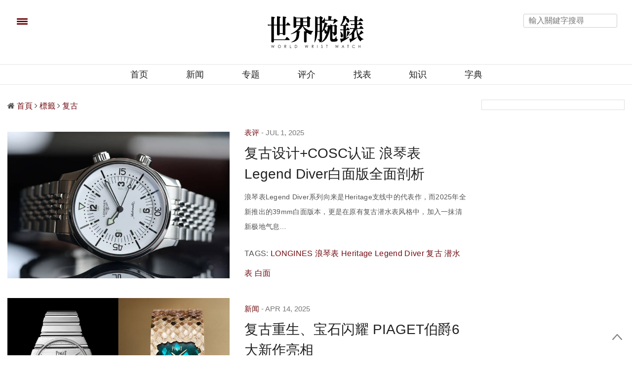

--- FILE ---
content_type: text/html; charset=UTF-8
request_url: https://www.world-wrist-watch.com/zh-Hans/Search/tag/10/1/?s=%E5%A4%8D%E5%8F%A4
body_size: 25128
content:
<!doctype html>
<html lang="zh-CN">
<head>
	<meta charset="UTF-8"/>
<meta name="viewport" content="width=device-width, initial-scale=1, maximum-scale=5, user-scalable=1"/>
<!--DNS預設解析-->
<meta http-equiv="x-dns-prefetch-control" content="on">

<title>复古  Tag 查询 - 世界腕表 World Wrist Watch - Page 1</title>
<meta name="author" content="世界腕表 World Wrist Watch" />
<meta name="copyright" content="世界腕表 World Wrist Watch" />
<meta name="url" content="https://www.world-wrist-watch.com/zh-Hans/Search/tag/10/1/?s=复古" />
<link rel="shortcut icon" type="image/x-icon" href="/uploads/favicon.ico" />
<meta itemprop="description" name="description" content="复古  Tag 查询 - 世界腕表 World Wrist Watch" />
<meta property="og:title" content="复古  Tag 查询 - 世界腕表 World Wrist Watch - Page 1" />
<meta property="og:description" content="复古  Tag 查询 - 世界腕表 World Wrist Watch" />
<meta property="og:image" content="" />
<meta property="og:image:alt" content="" />
<meta property="og:image:type" content="" />
<meta property="og:url" content="https://www.world-wrist-watch.com/zh-Hans/Search/tag/10/1/?s=复古" />
<meta property="og:site_name" content="世界腕表 World Wrist Watch" />
<meta property="og:locale" content="zh_cn" />
<meta itemprop="inLanguage" content="zh-CN" />
<meta itemprop="headline" content="复古  Tag 查询 - 世界腕表 World Wrist Watch - Page 1" />
<meta itemprop="name" content="" />
<meta itemprop="image" content="" />

<!-- Twitter Card data -->
<meta name="twitter:card" content="summary">
<meta name="twitter:title" content="复古  Tag 查询 - 世界腕表 World Wrist Watch - Page 1">
<meta name="twitter:description" content="复古  Tag 查询 - 世界腕表 World Wrist Watch">

    <meta name="robots" content="index, follow" />
    <meta name="googlebot" content="index, follow" />



<link rel="next" href="/zh-Hans/Search/tag/10/2/?s=复古">
<link rel="alternate" hreflang="zh-Hant" href="https://www.world-wrist-watch.com/zh-Hant/Search/tag/10/1/?s=复古" />
<link rel="alternate" hreflang="zh-Hans" href="https://www.world-wrist-watch.com/zh-Hans/Search/tag/10/1/?s=复古" />

  <link rel="canonical" href="https://www.world-wrist-watch.com/zh-Hans/Search/tag/?s=复古" />


<meta name="msvalidate.01" content="FEF0600C714ACD60D618645511351D44" />

<link rel="stylesheet" href="https://www.world-wrist-watch.com/web_template/watch/css/article_recommend.css?1.0.44.61" type="text/css">


<!-- Google Tag Manager -->
<script>(function(w,d,s,l,i){w[l]=w[l]||[];w[l].push({'gtm.start':
            new Date().getTime(),event:'gtm.js'});var f=d.getElementsByTagName(s)[0],
        j=d.createElement(s),dl=l!='dataLayer'?'&l='+l:'';j.async=true;j.src=
        'https://www.googletagmanager.com/gtm.js?id='+i+dl;f.parentNode.insertBefore(j,f);
    })(window,document,'script','dataLayer','GTM-K79MVR6');</script>
<!-- End Google Tag Manager -->

<script>
// 複製URL ，必須在Head ，使用 onclick CopyTextToClipboard() 來執行
function CopyTextToClipboard(){window.Clipboard.copy(location.href),alert("複製網址成功")}window.Clipboard=function(e,n,o){var t;function a(){var a,i;o.userAgent.match(/ipad|iphone/i)?((a=n.createRange()).selectNodeContents(t),(i=e.getSelection()).removeAllRanges(),i.addRange(a),t.setSelectionRange(0,999999)):t.select()}return{copy:function(e){!function(e){(t=n.createElement("textArea")).value=e,n.body.appendChild(t)}(e),a(),n.execCommand("Copy"),n.body.removeChild(t)}}}(window,document,navigator);
</script>
<link rel="preload" href="/web_template/watch/assets/font-awesome-4.7.0/fonts/fontawesome-webfont.woff2?v=4.7.0">
<style>
    /*分享按鈕圖切換*/
    .share-icon{ position:relative; }
    .share-icon img{
    position:absolute;
    -webkit-transition: opacity .3s ease-in-out;
    -moz-transition: opacity .3s ease-in-out;
    -o-transition: opacity .3s ease-in-out;
    transition: opacity .3s ease-in-out;
    }
    .share-icon img:last-child:hover{opacity:0;}
</style>
<script src="https://d.line-scdn.net/r/web/social-plugin/js/thirdparty/loader.min.js" async="async" defer="defer"></script>
<style>
    #breadcrumb ul{margin: 0rem;}
    #breadcrumb li{display:inline;}
</style>
<!--
<script async src="https://pagead2.googlesyndication.com/pagead/js/adsbygoogle.js?client=ca-pub-1973355654928767"
        crossorigin="anonymous"></script>
-->
    <meta name="Googlebot-News" content="noindex">

	
	<link rel="stylesheet" id="thb-fa-css"  href="https://www.world-wrist-watch.com/web_template/watch/assets/font-awesome-4.7.0/css/font-awesome.min.css" type="text/css" media="all" />
	<link rel="stylesheet" id="thb-app-css"  href="https://www.world-wrist-watch.com/web_template/watch/assets/css/app.min.css" type="text/css" media="all" />

	<link rel="stylesheet" id="js_composer_front-css"  href="https://www.world-wrist-watch.com/web_template/watch/assets/js_composer/css/js_composer.min.css" type="text/css" media="all" />
	<script type="text/javascript" src="https://www.world-wrist-watch.com/web_template/watch/js/jquery/jquery.js"></script>
	<script type="text/javascript" src="https://www.world-wrist-watch.com/web_template/watch/js/jquery/jquery-migrate.min.js"></script>

	<script type="text/javascript" src="https://www.world-wrist-watch.com/web_template/watch/assets/woocommerce/js/frontend/add-to-cart.min.js"></script>
	<script type="text/javascript" src="https://www.world-wrist-watch.com/web_template/watch/assets/js_composer/js/vendors/woocommerce-add-to-cart.js"></script>
	<noscript><style type="text/css">.woocommerce-product-gallery{ opacity: 1 !important; }</style></noscript>
	<noscript><style type="text/css">.wpb_animate_when_almost_visible { opacity: 1; }</style></noscript>
	<style type="text/css" data-type="vc_shortcodes-custom-css">.vc_custom_1493832594482{border-top-width: 3px !important;border-right-width: 0px !important;border-bottom-width: 3px !important;border-left-width: 0px !important;padding-top: 37px !important;padding-right: 0px !important;padding-bottom: 37px !important;padding-left: 0px !important;border-left-color: #ee0065 !important;border-left-style: solid !important;border-right-color: #ee0065 !important;border-right-style: solid !important;border-top-color: #ee0065 !important;border-top-style: solid !important;border-bottom-color: #ee0065 !important;border-bottom-style: solid !important;}</style>
	<link rel="stylesheet" href="https://www.world-wrist-watch.com/web_template/watch/css/watch-web-template.css" type="text/css"/>

	<style>
	.listbox5-horizontal-rotation-imgbox{max-height: 155.89px;overflow: hidden;}
	.listbox6-B1xS4-B1{max-height: 486px;overflow: hidden;}
	.listbox6-B1xS4-S4{max-height: 170px;overflow: hidden;}
	.community_icon img{padding-left: 24px;max-width: 54px;min-width: 64px;}
	@media only screen and (max-width: 641px) {.community_icon{display:none;}}
	</style>

</head>
<body class="page-template-default page page-id-54 social_black-off wpb-js-composer js-comp-ver-5.2.1 vc_responsive">
<!-- Google Tag Manager (noscript) -->
<noscript><iframe src="https://www.googletagmanager.com/ns.html?id=GTM-K79MVR6"
                  height="0" width="0" style="display:none;visibility:hidden"></iframe></noscript>
<!-- End Google Tag Manager (noscript) -->
<!-- views/watch/banner-top.php -->

<style>
	.AdBanner{text-align: center;}
	.topbannerbox_pc{display:block;min-height:250px;}.topbannerbox_phome{display:none;}
	@media only screen and (max-width: 480px) {.topbannerbox_pc{display:none;}.topbannerbox_phome{display:block;margin-left: calc(50% - 420px /2);overflow: hidden;}}
</style>





<div id="wrapper" class="thb-page-transition-on">
	<!-- Start Mobile Menu -->
	<nav id="mobile-menu">
	<div class="custom_scroll" id="menu-scroll">
		<div style="transform: translate(0px, 0px) translateZ(0px);">
			<a href="#" class="close">×</a>
		    			<img src="https://www.world-wrist-watch.com/img/www_web_logo.svg" class="logoimg" alt="世界腕表 World Wrist Watch">
			<ul itemscope itemtype="https://www.schema.org/SiteNavigationElement" id="menu-mobile-menu" class="thb-mobile-menu">
								<li itemprop="name" class="menu-item menu-item-type-custom menu-item-object-custom current-menu-ancestor current-menu-parent menu-item-has-children">
					<a itemprop="url"  target="_blank" href="/index.php">首页</a>
									</li>				<li itemprop="name" class="menu-item menu-item-type-custom menu-item-object-custom current-menu-ancestor current-menu-parent menu-item-has-children">
					<a itemprop="url"   href="https://www.world-wrist-watch.com/zh-Hans/Catalog/News">新闻</a>
									</li>				<li itemprop="name" class="menu-item menu-item-type-custom menu-item-object-custom current-menu-ancestor current-menu-parent menu-item-has-children">
					<a itemprop="url"   href="https://www.world-wrist-watch.com/zh-Hans/Catalog/Topic">专题</a>
									</li>				<li itemprop="name" class="menu-item menu-item-type-custom menu-item-object-custom current-menu-ancestor current-menu-parent menu-item-has-children">
					<a itemprop="url"   href="https://www.world-wrist-watch.com/zh-Hans/Catalog/Review">评介</a>
									</li>				<li itemprop="name" class="menu-item menu-item-type-custom menu-item-object-custom current-menu-ancestor current-menu-parent menu-item-has-children">
					<a itemprop="url"   href="https://www.world-wrist-watch.com/zh-Hans/Product">找表</a>
									</li>				<li itemprop="name" class="menu-item menu-item-type-custom menu-item-object-custom current-menu-ancestor current-menu-parent menu-item-has-children">
					<a itemprop="url"   href="https://www.world-wrist-watch.com/zh-Hans/Catalog/Knowledge">知识</a>
									</li>				<li itemprop="name" class="menu-item menu-item-type-custom menu-item-object-custom current-menu-ancestor current-menu-parent menu-item-has-children">
					<a itemprop="url"   href="https://www.world-wrist-watch.com/zh-Hans/Catalog/Dictionary">字典</a>
									</li>			</ul>		
			<div class="menu-footer">
				<p>Copyright ©2026 世界腕表 World Wrist Watch, All rights Reserved. <a href="/zh-Hans/">世界腕表 World Wrist Watch </a></p>
			</div>
			
		</div>

	</div>
</nav>	<!-- End Mobile Menu -->	
	<!-- Start Content Container -->
	<section id="content-container">
		<!-- Start Content Click Capture -->
		<div class="click-capture"></div>
		<!-- End Content Click Capture -->
		<!-- Start Header -->
		<style>
	.header.fixed.header--slide .header_top a img.logoimg {
		max-width:120px;
		height:auto;
		vertical-align: middle;
		margin-left: 20px;
	}
</style>

<header class="header fixed">
	<div class="header_top cf seec">
		<div class="row full-width-row" style="height:40px">
			<div class="small-3 medium-3 columns toggle-holder">
				<a href="#" class="mobile-toggle " style="padding-right: 30px;vertical-align: middle;">
					<span></span><span></span><span></span>
				</a>

				<a href="/zh-Hans/" class="logolink social-holder-pc" title="世界腕表 World Wrist Watch">
					<img src="https://www.world-wrist-watch.com/img/www_web_logo.svg" class="logoimg" alt="世界腕表 World Wrist Watch" style="max-width:120px;height:auto;vertical-align: middle;margin-left: 20px;margin-top: -40px;">
				</a>
				<a href="/zh-Hans/" class="logolink social-holder-mb" title="世界腕表 World Wrist Watch">
					<img src="https://www.world-wrist-watch.com/img/www_web_logo.svg" class="logoimg" alt="世界腕表 World Wrist Watch" style="max-width:120px;height:auto;vertical-align: middle;margin-left: 20px;">
				</a>
			</div>
			<div class="small-6 medium-9 columns text-right">
				<div class="social-holder-pc">
					<input type="text" placeholder="輸入關鍵字搜尋" class="KeywordSearch search-input">
														</div>
			</div>
			<div class="small-3 medium-0 columns logo text-center active">
				<div class="social-holder-mb">
					<aside class="quick_search">
							<i class="fa fa-search search_icon" aria-hidden="true"></i>
														<div class="searchform" >
							<fieldset>
								<input type="text" placeholder="輸入關鍵字搜尋" class="small-12 KeywordSearch">
							</fieldset>
						</div>
					</aside>
				</div>
			</div>
		</div>
	</div>
	<div class="nav_holder show-for-large">
		<div class="row full-width-row no-padding">
			<div class="small-12 columns">
				<nav role="navigation" class="full-menu-container text-center " >
					<ul id="menu-top-menu"  itemscope itemtype="https://www.schema.org/SiteNavigationElement" class="full-menu nav" >
												<li itemprop="name" class="menu-item menu-item-type-taxonomy menu-item-object-category">
						<a itemprop="url" href="/index.php">首页</a>
												<li itemprop="name" class="menu-item menu-item-type-taxonomy menu-item-object-category">
						<a itemprop="url" href="https://www.world-wrist-watch.com/zh-Hans/Catalog/News">新闻</a>
												<li itemprop="name" class="menu-item menu-item-type-taxonomy menu-item-object-category">
						<a itemprop="url" href="https://www.world-wrist-watch.com/zh-Hans/Catalog/Topic">专题</a>
												<li itemprop="name" class="menu-item menu-item-type-taxonomy menu-item-object-category">
						<a itemprop="url" href="https://www.world-wrist-watch.com/zh-Hans/Catalog/Review">评介</a>
												<li itemprop="name" class="menu-item menu-item-type-taxonomy menu-item-object-category">
						<a itemprop="url" href="https://www.world-wrist-watch.com/zh-Hans/Product">找表</a>
												<li itemprop="name" class="menu-item menu-item-type-taxonomy menu-item-object-category">
						<a itemprop="url" href="https://www.world-wrist-watch.com/zh-Hans/Catalog/Knowledge">知识</a>
												<li itemprop="name" class="menu-item menu-item-type-taxonomy menu-item-object-category">
						<a itemprop="url" href="https://www.world-wrist-watch.com/zh-Hans/Catalog/Dictionary">字典</a>
												</li>
					</ul>
				</nav>
			</div>
		</div>
	</div>
</header>		<!-- End Header -->		
		<!-- Start Header -->
		<div class="header_holder off light-transparent-header">
	<header class="header style1 ">
		<div class="header_top cf">
			<div class="row full-width-row align-middle">
				<div class="small-3 large-4 columns toggle-holder">
					<a href="#" class="mobile-toggle " style="padding-right: 30px;" aria-label="menu"><div><span></span><span></span><span></span></div></a>
																																			</div>
				<div class="small-6 large-4 columns logo text-center">
					<a href="/index.php" class="logolink" title="世界腕表 World Wrist Watch">
                        				         <img alt="" style="min-height:50px" class="logoimg" src='[data-uri]'/>
				        
				        					</a>
				</div>
				<div class="small-3 large-4 columns text-right">
					<div class="social-holder-pc tp">
						<input type="text" placeholder="輸入關鍵字搜尋" class="KeywordSearch search-input">	
					</div>
					<div class="social-holder-mb">
						<aside class="quick_search">
														<i class="fa fa-search search_icon" aria-hidden="true"></i>
								<div class="searchform" >
									<fieldset>
										<input type="text" placeholder="輸入關鍵字搜尋" class="small-12 KeywordSearch">
									</fieldset>
								</div>
													</aside>
					</div>
				</div>
			</div>
		</div>

		<nav role="navigation" class="full-menu-container">
			  <ul id="menu-top-menu-1" class="full-menu nav" itemscope itemtype="https://www.schema.org/SiteNavigationElement">
									<li itemprop="name" class="menu-item menu-item-type-taxonomy menu-item-object-category">
										<a itemprop="url" href="/index.php">首页</a>
															<li itemprop="name" class="menu-item menu-item-type-taxonomy menu-item-object-category">
										<a itemprop="url" href="https://www.world-wrist-watch.com/zh-Hans/Catalog/News">新闻</a>
															<li itemprop="name" class="menu-item menu-item-type-taxonomy menu-item-object-category">
										<a itemprop="url" href="https://www.world-wrist-watch.com/zh-Hans/Catalog/Topic">专题</a>
															<li itemprop="name" class="menu-item menu-item-type-taxonomy menu-item-object-category">
										<a itemprop="url" href="https://www.world-wrist-watch.com/zh-Hans/Catalog/Review">评介</a>
															<li itemprop="name" class="menu-item menu-item-type-taxonomy menu-item-object-category">
										<a itemprop="url" href="https://www.world-wrist-watch.com/zh-Hans/Product">找表</a>
															<li itemprop="name" class="menu-item menu-item-type-taxonomy menu-item-object-category">
										<a itemprop="url" href="https://www.world-wrist-watch.com/zh-Hans/Catalog/Knowledge">知识</a>
															<li itemprop="name" class="menu-item menu-item-type-taxonomy menu-item-object-category">
										<a itemprop="url" href="https://www.world-wrist-watch.com/zh-Hans/Catalog/Dictionary">字典</a>
														</li>			
			</ul>			
		</nav>
	</header>
</div>	<!-- End Header -->		
	<div role="main" class="cf">
				<div class="row row-fluid">
			<div class="wpb_column columns small-12 medium-9">
				<div class="vc_column-inner  ">
					<div class="wpb_wrapper">
												<aside class="gap cf" style="height:30px;"></aside>
						<aside class="post-meta style1">
															<div id="breadcrumb">
    <ul itemscope itemtype="http://schema.org/BreadcrumbList">
                    <li class="fa fa fa-home" itemprop="itemListElement" itemscope itemtype="http://schema.org/ListItem">
                <a class="tag-red" href="/zh-Hans/" title="首頁" itemprop="item">
                    <span itemprop="name" class="fw-900">首頁</span>
                </a>
                <meta itemprop="position" content="1" />
            </li>
                    <li class="fa fa-angle-right" itemprop="itemListElement" itemscope itemtype="http://schema.org/ListItem">
                <a class="tag-red" href="/zh-Hans/Search/Tag/" title="標籤" itemprop="item">
                    <span itemprop="name" class="fw-900">標籤</span>
                </a>
                <meta itemprop="position" content="2" />
            </li>
                    <li class="fa fa-angle-right" itemprop="itemListElement" itemscope itemtype="http://schema.org/ListItem">
                <a class="tag-red" href="/zh-Hans/Search/Tag/?s=复古" title="复古" itemprop="item">
                    <span itemprop="name" class="fw-900">复古</span>
                </a>
                <meta itemprop="position" content="3" />
            </li>
            </ul>
</div>													</aside>
												<aside class="gap cf" style="height:30px;"></aside>
							<div class="posts border ajaxify-pagination">
<article itemscope itemtype="https://schema.org/Article" class="post style1 type-post status-publish format-standard has-post-thumbnail hentry category-home-decor tag-decor tag-home">		
	<div class="row align-middle">
		<div class="small-12 medium-5 large-6 columns">
			<div class="post-gallery">
								<a target="_blank" href="/zh-Hans/Article/15505" aria-label="复古设计+COSC认证 浪琴表Legend Diver白面版全面剖析">
					<img width="740" height="560" src="/uploads/loading.gif" data-src="https://world-wrist-watch.com/uploads/article/1/5/15505/catalogImg15505_20250701145041_.jpg" alt="复古设计+COSC认证 浪琴表Legend Diver白面版全面剖析" class="attachment-thevoux-style1 size-thevoux-style1 wp-post-image lazyload"/>
				</a>
			</div>
		</div>
		<div class="small-12 medium-7 large-6 columns">
			<aside class="post-meta style1">
										<a class="article_type-red article_type-font-weight" target="_blank" href="https://www.world-wrist-watch.com/zh-Hans/Search/Category/Watch-Review">表评</a>
												</aside>
			<aside class="post-author cf">
				<time class="time" datetime="2025-07-01 14:50:41" itemprop="datePublished" content="2025-07-01 14:50:41"> Jul 1, 2025</time>
			</aside>
			<header class="post-title entry-header">
				<h3 itemprop="headline">
					<a target="_blank" href="/zh-Hans/Article/15505" aria-label="复古设计+COSC认证 浪琴表Legend Diver白面版全面剖析">复古设计+COSC认证 浪琴表Legend Diver白面版全面剖析					</a>
				</h3>
			</header>
			<div class="post-content small">
				<p>浪琴表Legend Diver系列向来是Heritage支线中的代表作，而2025年全新推出的39mm白面版本，更是在原有复古潜水表风格中，加入一抹清新极地气息&hellip;</p>
				<div class="tag">
					<!-- <strong><i class="fa fa-tags"></i></strong>  -->
					<span>TAGS:</span>
																		<a href="https://www.world-wrist-watch.com/zh-Hans/Search/tag/10/1/?s=LONGINES" class="tag">
								<span class="keyword" itemprop="keywords">LONGINES</span>
							</a>
													<a href="https://www.world-wrist-watch.com/zh-Hans/Search/tag/10/1/?s=浪琴表" class="tag">
								<span class="keyword" itemprop="keywords">浪琴表</span>
							</a>
													<a href="https://www.world-wrist-watch.com/zh-Hans/Search/tag/10/1/?s=Heritage" class="tag">
								<span class="keyword" itemprop="keywords">Heritage</span>
							</a>
													<a href="https://www.world-wrist-watch.com/zh-Hans/Search/tag/10/1/?s=Legend Diver" class="tag">
								<span class="keyword" itemprop="keywords">Legend Diver</span>
							</a>
													<a href="https://www.world-wrist-watch.com/zh-Hans/Search/tag/10/1/?s=复古" class="tag">
								<span class="keyword" itemprop="keywords">复古</span>
							</a>
													<a href="https://www.world-wrist-watch.com/zh-Hans/Search/tag/10/1/?s=潜水表" class="tag">
								<span class="keyword" itemprop="keywords">潜水表</span>
							</a>
													<a href="https://www.world-wrist-watch.com/zh-Hans/Search/tag/10/1/?s=白面" class="tag">
								<span class="keyword" itemprop="keywords">白面</span>
							</a>
															</div>
							</div>
			<aside class="post-bottom-meta hide">
				<meta itemprop="mainEntityOfPage" content="/zh-Hans/Article/15505">
				<meta itemprop="author" content="世界腕表 World Wrist Watch">
				<time class="time" datetime="2025-07-01T14:50:41+08:00" itemprop="datePublished" content="2025-07-01T14:50:41+08:00"> Jul 1, 2025</time>
				<meta itemprop="dateModified" content="2026-01-26T17:59:36+08:00">
				<span itemprop="publisher" itemscope itemtype="https://schema.org/Organization">
					<meta itemprop="name" content="复古设计+COSC认证 浪琴表Legend Diver白面版全面剖析">
					<span itemprop="logo" itemscope itemtype="https://schema.org/ImageObject">
						<meta itemprop="url" content="https://www.world-wrist-watch.com/uploads/logo.png">
					</span>
				</span>
				<span itemprop="image" itemscope itemtype="https://schema.org/ImageObject">
					<meta itemprop="url" content="https://world-wrist-watch.com/uploads/article/1/5/15505/catalogImg15505_20250701145041_.jpg">
					<meta itemprop="width" content="1260" />
					<meta itemprop="height" content="833"/>
				</span>
			</aside>
		</div>
	</div>
</article>
</div><div class="posts border ajaxify-pagination">
<article itemscope itemtype="https://schema.org/Article" class="post style1 type-post status-publish format-standard has-post-thumbnail hentry category-home-decor tag-decor tag-home">		
	<div class="row align-middle">
		<div class="small-12 medium-5 large-6 columns">
			<div class="post-gallery">
								<a target="_blank" href="/zh-Hans/Article/15306" aria-label="复古重生、宝石闪耀 PIAGET伯爵6大新作亮相">
					<img width="740" height="560" src="/uploads/loading.gif" data-src="https://world-wrist-watch.com/uploads/article/1/5/15306/catalogImg15306_20250414120531_.jpg" alt="复古重生、宝石闪耀 PIAGET伯爵6大新作亮相" class="attachment-thevoux-style1 size-thevoux-style1 wp-post-image lazyload"/>
				</a>
			</div>
		</div>
		<div class="small-12 medium-7 large-6 columns">
			<aside class="post-meta style1">
										<a class="article_type-red article_type-font-weight" target="_blank" href="https://www.world-wrist-watch.com/zh-Hans/Search/Category/News">新闻</a>
												</aside>
			<aside class="post-author cf">
				<time class="time" datetime="2025-04-14 12:05:31" itemprop="datePublished" content="2025-04-14 12:05:31"> Apr 14, 2025</time>
			</aside>
			<header class="post-title entry-header">
				<h3 itemprop="headline">
					<a target="_blank" href="/zh-Hans/Article/15306" aria-label="复古重生、宝石闪耀 PIAGET伯爵6大新作亮相">复古重生、宝石闪耀 PIAGET伯爵6大新作亮相					</a>
				</h3>
			</header>
			<div class="post-content small">
				<p>伯爵融合珠宝与制表工艺，又从经典系列汲取灵感，致敬他们于1969～1989年期间创作的几款代表作，展现独特风格与创新精神，当然工艺层面的精致细腻也是一大赏玩焦点&hellip;</p>
				<div class="tag">
					<!-- <strong><i class="fa fa-tags"></i></strong>  -->
					<span>TAGS:</span>
																		<a href="https://www.world-wrist-watch.com/zh-Hans/Search/tag/10/1/?s=PIAGET" class="tag">
								<span class="keyword" itemprop="keywords">PIAGET</span>
							</a>
													<a href="https://www.world-wrist-watch.com/zh-Hans/Search/tag/10/1/?s=伯爵" class="tag">
								<span class="keyword" itemprop="keywords">伯爵</span>
							</a>
													<a href="https://www.world-wrist-watch.com/zh-Hans/Search/tag/10/1/?s=珠宝" class="tag">
								<span class="keyword" itemprop="keywords">珠宝</span>
							</a>
													<a href="https://www.world-wrist-watch.com/zh-Hans/Search/tag/10/1/?s=复古" class="tag">
								<span class="keyword" itemprop="keywords">复古</span>
							</a>
													<a href="https://www.world-wrist-watch.com/zh-Hans/Search/tag/10/1/?s=超薄" class="tag">
								<span class="keyword" itemprop="keywords">超薄</span>
							</a>
													<a href="https://www.world-wrist-watch.com/zh-Hans/Search/tag/10/1/?s=宝石" class="tag">
								<span class="keyword" itemprop="keywords">宝石</span>
							</a>
													<a href="https://www.world-wrist-watch.com/zh-Hans/Search/tag/10/1/?s=Sixtie" class="tag">
								<span class="keyword" itemprop="keywords">Sixtie</span>
							</a>
													<a href="https://www.world-wrist-watch.com/zh-Hans/Search/tag/10/1/?s=Polo" class="tag">
								<span class="keyword" itemprop="keywords">Polo</span>
							</a>
													<a href="https://www.world-wrist-watch.com/zh-Hans/Search/tag/10/1/?s=Aura" class="tag">
								<span class="keyword" itemprop="keywords">Aura</span>
							</a>
															</div>
							</div>
			<aside class="post-bottom-meta hide">
				<meta itemprop="mainEntityOfPage" content="/zh-Hans/Article/15306">
				<meta itemprop="author" content="世界腕表 World Wrist Watch">
				<time class="time" datetime="2025-04-14T12:05:31+08:00" itemprop="datePublished" content="2025-04-14T12:05:31+08:00"> Apr 14, 2025</time>
				<meta itemprop="dateModified" content="2026-01-26T17:59:36+08:00">
				<span itemprop="publisher" itemscope itemtype="https://schema.org/Organization">
					<meta itemprop="name" content="复古重生、宝石闪耀 PIAGET伯爵6大新作亮相">
					<span itemprop="logo" itemscope itemtype="https://schema.org/ImageObject">
						<meta itemprop="url" content="https://www.world-wrist-watch.com/uploads/logo.png">
					</span>
				</span>
				<span itemprop="image" itemscope itemtype="https://schema.org/ImageObject">
					<meta itemprop="url" content="https://world-wrist-watch.com/uploads/article/1/5/15306/catalogImg15306_20250414120531_.jpg">
					<meta itemprop="width" content="1260" />
					<meta itemprop="height" content="832"/>
				</span>
			</aside>
		</div>
	</div>
</article>
</div><div class="posts border ajaxify-pagination">
<article itemscope itemtype="https://schema.org/Article" class="post style1 type-post status-publish format-standard has-post-thumbnail hentry category-home-decor tag-decor tag-home">		
	<div class="row align-middle">
		<div class="small-12 medium-5 large-6 columns">
			<div class="post-gallery">
								<a target="_blank" href="/zh-Hans/Article/15172" aria-label="沛纳海Luminor手上链新作走复古路线 面盘细节与机芯尤其讲究">
					<img width="740" height="560" src="/uploads/loading.gif" data-src="https://world-wrist-watch.com/uploads/article/1/5/15172/catalogImg15172_20250213172620_.jpg" alt="沛纳海Luminor手上链新作走复古路线 面盘细节与机芯尤其讲究" class="attachment-thevoux-style1 size-thevoux-style1 wp-post-image lazyload"/>
				</a>
			</div>
		</div>
		<div class="small-12 medium-7 large-6 columns">
			<aside class="post-meta style1">
										<a class="article_type-red article_type-font-weight" target="_blank" href="https://www.world-wrist-watch.com/zh-Hans/Search/Category/News">新闻</a>
												</aside>
			<aside class="post-author cf">
				<time class="time" datetime="2025-02-13 17:26:20" itemprop="datePublished" content="2025-02-13 17:26:20"> Feb 13, 2025</time>
			</aside>
			<header class="post-title entry-header">
				<h3 itemprop="headline">
					<a target="_blank" href="/zh-Hans/Article/15172" aria-label="沛纳海Luminor手上链新作走复古路线 面盘细节与机芯尤其讲究">沛纳海Luminor手上链新作走复古路线 面盘细节与机芯尤其讲究					</a>
				</h3>
			</header>
			<div class="post-content small">
				<p>PANERAI Luminor系列基本的手上链二针表追加PAM01628这款新作，手表的设计、尺寸，乃至古色古香的皮革表带等都让人想起沛纳海早期手表作品风采，吸&hellip;</p>
				<div class="tag">
					<!-- <strong><i class="fa fa-tags"></i></strong>  -->
					<span>TAGS:</span>
																		<a href="https://www.world-wrist-watch.com/zh-Hans/Search/tag/10/1/?s=PANERAI" class="tag">
								<span class="keyword" itemprop="keywords">PANERAI</span>
							</a>
													<a href="https://www.world-wrist-watch.com/zh-Hans/Search/tag/10/1/?s=沛纳海" class="tag">
								<span class="keyword" itemprop="keywords">沛纳海</span>
							</a>
													<a href="https://www.world-wrist-watch.com/zh-Hans/Search/tag/10/1/?s=Luminor" class="tag">
								<span class="keyword" itemprop="keywords">Luminor</span>
							</a>
													<a href="https://www.world-wrist-watch.com/zh-Hans/Search/tag/10/1/?s=PAM01628" class="tag">
								<span class="keyword" itemprop="keywords">PAM01628</span>
							</a>
													<a href="https://www.world-wrist-watch.com/zh-Hans/Search/tag/10/1/?s=手上链" class="tag">
								<span class="keyword" itemprop="keywords">手上链</span>
							</a>
													<a href="https://www.world-wrist-watch.com/zh-Hans/Search/tag/10/1/?s=复古" class="tag">
								<span class="keyword" itemprop="keywords">复古</span>
							</a>
															</div>
							</div>
			<aside class="post-bottom-meta hide">
				<meta itemprop="mainEntityOfPage" content="/zh-Hans/Article/15172">
				<meta itemprop="author" content="世界腕表 World Wrist Watch">
				<time class="time" datetime="2025-02-13T17:26:20+08:00" itemprop="datePublished" content="2025-02-13T17:26:20+08:00"> Feb 13, 2025</time>
				<meta itemprop="dateModified" content="2026-01-26T17:59:36+08:00">
				<span itemprop="publisher" itemscope itemtype="https://schema.org/Organization">
					<meta itemprop="name" content="沛纳海Luminor手上链新作走复古路线 面盘细节与机芯尤其讲究">
					<span itemprop="logo" itemscope itemtype="https://schema.org/ImageObject">
						<meta itemprop="url" content="https://www.world-wrist-watch.com/uploads/logo.png">
					</span>
				</span>
				<span itemprop="image" itemscope itemtype="https://schema.org/ImageObject">
					<meta itemprop="url" content="https://world-wrist-watch.com/uploads/article/1/5/15172/catalogImg15172_20250213172620_.jpg">
					<meta itemprop="width" content="1260" />
					<meta itemprop="height" content="833"/>
				</span>
			</aside>
		</div>
	</div>
</article>
</div><div class="posts border ajaxify-pagination">
<article itemscope itemtype="https://schema.org/Article" class="post style1 type-post status-publish format-standard has-post-thumbnail hentry category-home-decor tag-decor tag-home">		
	<div class="row align-middle">
		<div class="small-12 medium-5 large-6 columns">
			<div class="post-gallery">
								<a target="_blank" href="/zh-Hans/Article/14593" aria-label="「黄金复刻」运动表  伯爵Polo和江诗丹顿222比较">
					<img width="740" height="560" src="/uploads/loading.gif" data-src="https://world-wrist-watch.com/uploads/article/1/4/14593/catalogImg14593.jpg" alt="「黄金复刻」运动表  伯爵Polo和江诗丹顿222比较" class="attachment-thevoux-style1 size-thevoux-style1 wp-post-image lazyload"/>
				</a>
			</div>
		</div>
		<div class="small-12 medium-7 large-6 columns">
			<aside class="post-meta style1">
										<a class="article_type-red article_type-font-weight" target="_blank" href="https://www.world-wrist-watch.com/zh-Hans/Search/Category/Masterpiece-Guide">杰作指南</a>
												</aside>
			<aside class="post-author cf">
				<time class="time" datetime="2024-08-16 15:05:00" itemprop="datePublished" content="2024-08-16 15:05:00"> Aug 16, 2024</time>
			</aside>
			<header class="post-title entry-header">
				<h3 itemprop="headline">
					<a target="_blank" href="/zh-Hans/Article/14593" aria-label="「黄金复刻」运动表  伯爵Polo和江诗丹顿222比较">「黄金复刻」运动表  伯爵Polo和江诗丹顿222比较					</a>
				</h3>
			</header>
			<div class="post-content small">
				<p>2024年伯爵为了庆祝创立150年，特地复刻了1970年代最原始的Polo手表，手表以黄金制成，考量到品牌定位、系列历史等层面，江诗丹顿的Historiques&hellip;</p>
				<div class="tag">
					<!-- <strong><i class="fa fa-tags"></i></strong>  -->
					<span>TAGS:</span>
																		<a href="https://www.world-wrist-watch.com/zh-Hans/Search/tag/10/1/?s=黄金" class="tag">
								<span class="keyword" itemprop="keywords">黄金</span>
							</a>
													<a href="https://www.world-wrist-watch.com/zh-Hans/Search/tag/10/1/?s=复刻" class="tag">
								<span class="keyword" itemprop="keywords">复刻</span>
							</a>
													<a href="https://www.world-wrist-watch.com/zh-Hans/Search/tag/10/1/?s=复古" class="tag">
								<span class="keyword" itemprop="keywords">复古</span>
							</a>
													<a href="https://www.world-wrist-watch.com/zh-Hans/Search/tag/10/1/?s=PIAGET" class="tag">
								<span class="keyword" itemprop="keywords">PIAGET</span>
							</a>
													<a href="https://www.world-wrist-watch.com/zh-Hans/Search/tag/10/1/?s=伯爵" class="tag">
								<span class="keyword" itemprop="keywords">伯爵</span>
							</a>
													<a href="https://www.world-wrist-watch.com/zh-Hans/Search/tag/10/1/?s=Polo" class="tag">
								<span class="keyword" itemprop="keywords">Polo</span>
							</a>
													<a href="https://www.world-wrist-watch.com/zh-Hans/Search/tag/10/1/?s=VACHERON CONSTANTIN" class="tag">
								<span class="keyword" itemprop="keywords">VACHERON CONSTANTIN</span>
							</a>
													<a href="https://www.world-wrist-watch.com/zh-Hans/Search/tag/10/1/?s=江诗丹顿" class="tag">
								<span class="keyword" itemprop="keywords">江诗丹顿</span>
							</a>
													<a href="https://www.world-wrist-watch.com/zh-Hans/Search/tag/10/1/?s=222" class="tag">
								<span class="keyword" itemprop="keywords">222</span>
							</a>
													<a href="https://www.world-wrist-watch.com/zh-Hans/Search/tag/10/1/?s=Historiques" class="tag">
								<span class="keyword" itemprop="keywords">Historiques</span>
							</a>
															</div>
							</div>
			<aside class="post-bottom-meta hide">
				<meta itemprop="mainEntityOfPage" content="/zh-Hans/Article/14593">
				<meta itemprop="author" content="世界腕表 World Wrist Watch">
				<time class="time" datetime="2024-08-16T15:05:00+08:00" itemprop="datePublished" content="2024-08-16T15:05:00+08:00"> Aug 16, 2024</time>
				<meta itemprop="dateModified" content="2026-01-26T17:59:36+08:00">
				<span itemprop="publisher" itemscope itemtype="https://schema.org/Organization">
					<meta itemprop="name" content="「黄金复刻」运动表  伯爵Polo和江诗丹顿222比较">
					<span itemprop="logo" itemscope itemtype="https://schema.org/ImageObject">
						<meta itemprop="url" content="https://www.world-wrist-watch.com/uploads/logo.png">
					</span>
				</span>
				<span itemprop="image" itemscope itemtype="https://schema.org/ImageObject">
					<meta itemprop="url" content="https://world-wrist-watch.com/uploads/article/1/4/14593/catalogImg14593_465.jpg">
					<meta itemprop="width" content="1200" />
					<meta itemprop="height" content="794"/>
				</span>
			</aside>
		</div>
	</div>
</article>
</div><div class="posts border ajaxify-pagination">
<article itemscope itemtype="https://schema.org/Article" class="post style1 type-post status-publish format-standard has-post-thumbnail hentry category-home-decor tag-decor tag-home">		
	<div class="row align-middle">
		<div class="small-12 medium-5 large-6 columns">
			<div class="post-gallery">
								<a target="_blank" href="/zh-Hans/Article/14717" aria-label="SEIKO Prospex复古潜水表以「希腊海岛」为主题 限定区域限量推出">
					<img width="740" height="560" src="/uploads/loading.gif" data-src="https://world-wrist-watch.com/uploads/article/1/4/14717/catalogImg14717_20240801143243_.jpg" alt="SEIKO Prospex复古潜水表以「希腊海岛」为主题 限定区域限量推出" class="attachment-thevoux-style1 size-thevoux-style1 wp-post-image lazyload"/>
				</a>
			</div>
		</div>
		<div class="small-12 medium-7 large-6 columns">
			<aside class="post-meta style1">
										<a class="article_type-red article_type-font-weight" target="_blank" href="https://www.world-wrist-watch.com/zh-Hans/Search/Category/News">新闻</a>
											<a class="article_type-red article_type-font-weight" target="_blank" href="https://www.world-wrist-watch.com/zh-Hans/Search/Category/Topic">话题</a>
												</aside>
			<aside class="post-author cf">
				<time class="time" datetime="2024-08-01 14:32:43" itemprop="datePublished" content="2024-08-01 14:32:43"> Aug 1, 2024</time>
			</aside>
			<header class="post-title entry-header">
				<h3 itemprop="headline">
					<a target="_blank" href="/zh-Hans/Article/14717" aria-label="SEIKO Prospex复古潜水表以「希腊海岛」为主题 限定区域限量推出">SEIKO Prospex复古潜水表以「希腊海岛」为主题 限定区域限量推出					</a>
				</h3>
			</header>
			<div class="post-content small">
				<p>SEIKO的Prospex 1965复古潜水表SPB473以希腊扎金索斯岛（Zakynthos）的蔚蓝海岸风光为灵感，在面盘设计上展现品牌创意，白蓝渐层色彩让人&hellip;</p>
				<div class="tag">
					<!-- <strong><i class="fa fa-tags"></i></strong>  -->
					<span>TAGS:</span>
																		<a href="https://www.world-wrist-watch.com/zh-Hans/Search/tag/10/1/?s=SEIKO" class="tag">
								<span class="keyword" itemprop="keywords">SEIKO</span>
							</a>
													<a href="https://www.world-wrist-watch.com/zh-Hans/Search/tag/10/1/?s=Prospex" class="tag">
								<span class="keyword" itemprop="keywords">Prospex</span>
							</a>
													<a href="https://www.world-wrist-watch.com/zh-Hans/Search/tag/10/1/?s=复古" class="tag">
								<span class="keyword" itemprop="keywords">复古</span>
							</a>
													<a href="https://www.world-wrist-watch.com/zh-Hans/Search/tag/10/1/?s=潜水表" class="tag">
								<span class="keyword" itemprop="keywords">潜水表</span>
							</a>
													<a href="https://www.world-wrist-watch.com/zh-Hans/Search/tag/10/1/?s=SPB473" class="tag">
								<span class="keyword" itemprop="keywords">SPB473</span>
							</a>
													<a href="https://www.world-wrist-watch.com/zh-Hans/Search/tag/10/1/?s=区域限定" class="tag">
								<span class="keyword" itemprop="keywords">区域限定</span>
							</a>
													<a href="https://www.world-wrist-watch.com/zh-Hans/Search/tag/10/1/?s=限量" class="tag">
								<span class="keyword" itemprop="keywords">限量</span>
							</a>
															</div>
							</div>
			<aside class="post-bottom-meta hide">
				<meta itemprop="mainEntityOfPage" content="/zh-Hans/Article/14717">
				<meta itemprop="author" content="世界腕表 World Wrist Watch">
				<time class="time" datetime="2024-08-01T14:32:43+08:00" itemprop="datePublished" content="2024-08-01T14:32:43+08:00"> Aug 1, 2024</time>
				<meta itemprop="dateModified" content="2026-01-26T17:59:36+08:00">
				<span itemprop="publisher" itemscope itemtype="https://schema.org/Organization">
					<meta itemprop="name" content="SEIKO Prospex复古潜水表以「希腊海岛」为主题 限定区域限量推出">
					<span itemprop="logo" itemscope itemtype="https://schema.org/ImageObject">
						<meta itemprop="url" content="https://www.world-wrist-watch.com/uploads/logo.png">
					</span>
				</span>
				<span itemprop="image" itemscope itemtype="https://schema.org/ImageObject">
					<meta itemprop="url" content="https://world-wrist-watch.com/uploads/article/1/4/14717/catalogImg14717_20240801143243_.jpg">
					<meta itemprop="width" content="730" />
					<meta itemprop="height" content="482"/>
				</span>
			</aside>
		</div>
	</div>
</article>
</div><div class="posts border ajaxify-pagination">
<article itemscope itemtype="https://schema.org/Article" class="post style1 type-post status-publish format-standard has-post-thumbnail hentry category-home-decor tag-decor tag-home">		
	<div class="row align-middle">
		<div class="small-12 medium-5 large-6 columns">
			<div class="post-gallery">
								<a target="_blank" href="/zh-Hans/Article/13563" aria-label="沛纳海首款45毫米加州面盘Radiomir现身 表壳散发强烈复古感">
					<img width="740" height="560" src="/uploads/loading.gif" data-src="https://world-wrist-watch.com/uploads/article/1/3/13563/catalogImg13563.jpg" alt="沛纳海首款45毫米加州面盘Radiomir现身 表壳散发强烈复古感" class="attachment-thevoux-style1 size-thevoux-style1 wp-post-image lazyload"/>
				</a>
			</div>
		</div>
		<div class="small-12 medium-7 large-6 columns">
			<aside class="post-meta style1">
										<a class="article_type-red article_type-font-weight" target="_blank" href="https://www.world-wrist-watch.com/zh-Hans/Search/Category/News">新闻</a>
												</aside>
			<aside class="post-author cf">
				<time class="time" datetime="2023-05-02 15:19:50" itemprop="datePublished" content="2023-05-02 15:19:50"> May 2, 2023</time>
			</aside>
			<header class="post-title entry-header">
				<h3 itemprop="headline">
					<a target="_blank" href="/zh-Hans/Article/13563" aria-label="沛纳海首款45毫米加州面盘Radiomir现身 表壳散发强烈复古感">沛纳海首款45毫米加州面盘Radiomir现身 表壳散发强烈复古感					</a>
				</h3>
			</header>
			<div class="post-content small">
				<p>沛纳海新作PAM01349为品牌首款45mm搭配加州面盘的Radiomir系列成员，其Brunito eSteel™表壳经过特殊装饰工艺处理，散发逼真的岁月历练&hellip;</p>
				<div class="tag">
					<!-- <strong><i class="fa fa-tags"></i></strong>  -->
					<span>TAGS:</span>
																		<a href="https://www.world-wrist-watch.com/zh-Hans/Search/tag/10/1/?s=PANERAI" class="tag">
								<span class="keyword" itemprop="keywords">PANERAI</span>
							</a>
													<a href="https://www.world-wrist-watch.com/zh-Hans/Search/tag/10/1/?s=沛纳海" class="tag">
								<span class="keyword" itemprop="keywords">沛纳海</span>
							</a>
													<a href="https://www.world-wrist-watch.com/zh-Hans/Search/tag/10/1/?s=Radiomir" class="tag">
								<span class="keyword" itemprop="keywords">Radiomir</span>
							</a>
													<a href="https://www.world-wrist-watch.com/zh-Hans/Search/tag/10/1/?s=PAM01349" class="tag">
								<span class="keyword" itemprop="keywords">PAM01349</span>
							</a>
													<a href="https://www.world-wrist-watch.com/zh-Hans/Search/tag/10/1/?s=加州面盘" class="tag">
								<span class="keyword" itemprop="keywords">加州面盘</span>
							</a>
													<a href="https://www.world-wrist-watch.com/zh-Hans/Search/tag/10/1/?s=复古" class="tag">
								<span class="keyword" itemprop="keywords">复古</span>
							</a>
													<a href="https://www.world-wrist-watch.com/zh-Hans/Search/tag/10/1/?s=eSteel" class="tag">
								<span class="keyword" itemprop="keywords">eSteel</span>
							</a>
															</div>
							</div>
			<aside class="post-bottom-meta hide">
				<meta itemprop="mainEntityOfPage" content="/zh-Hans/Article/13563">
				<meta itemprop="author" content="世界腕表 World Wrist Watch">
				<time class="time" datetime="2023-05-02T15:19:50+08:00" itemprop="datePublished" content="2023-05-02T15:19:50+08:00"> May 2, 2023</time>
				<meta itemprop="dateModified" content="2026-01-26T17:59:36+08:00">
				<span itemprop="publisher" itemscope itemtype="https://schema.org/Organization">
					<meta itemprop="name" content="沛纳海首款45毫米加州面盘Radiomir现身 表壳散发强烈复古感">
					<span itemprop="logo" itemscope itemtype="https://schema.org/ImageObject">
						<meta itemprop="url" content="https://www.world-wrist-watch.com/uploads/logo.png">
					</span>
				</span>
				<span itemprop="image" itemscope itemtype="https://schema.org/ImageObject">
					<meta itemprop="url" content="https://world-wrist-watch.com/uploads/article/1/3/13563/catalogImg13563_465.jpg">
					<meta itemprop="width" content="960" />
					<meta itemprop="height" content="635"/>
				</span>
			</aside>
		</div>
	</div>
</article>
</div><div class="posts border ajaxify-pagination">
<article itemscope itemtype="https://schema.org/Article" class="post style1 type-post status-publish format-standard has-post-thumbnail hentry category-home-decor tag-decor tag-home">		
	<div class="row align-middle">
		<div class="small-12 medium-5 large-6 columns">
			<div class="post-gallery">
								<a target="_blank" href="/zh-Hans/Article/13274" aria-label="10万级复古风格潜水表 浪琴表Ultra-Chron与帝舵Pelagos比较">
					<img width="740" height="560" src="/uploads/loading.gif" data-src="https://world-wrist-watch.com/uploads/article/1/3/13274/catalogImg13274.jpg" alt="10万级复古风格潜水表 浪琴表Ultra-Chron与帝舵Pelagos比较" class="attachment-thevoux-style1 size-thevoux-style1 wp-post-image lazyload"/>
				</a>
			</div>
		</div>
		<div class="small-12 medium-7 large-6 columns">
			<aside class="post-meta style1">
										<a class="article_type-red article_type-font-weight" target="_blank" href="https://www.world-wrist-watch.com/zh-Hans/Search/Category/Masterpiece-Guide">杰作指南</a>
												</aside>
			<aside class="post-author cf">
				<time class="time" datetime="2023-01-18 14:31:08" itemprop="datePublished" content="2023-01-18 14:31:08"> Jan 18, 2023</time>
			</aside>
			<header class="post-title entry-header">
				<h3 itemprop="headline">
					<a target="_blank" href="/zh-Hans/Article/13274" aria-label="10万级复古风格潜水表 浪琴表Ultra-Chron与帝舵Pelagos比较">10万级复古风格潜水表 浪琴表Ultra-Chron与帝舵Pelagos比较					</a>
				</h3>
			</header>
			<div class="post-content small">
				<p>当今复古风格潜水表愈出愈多，不过一味复古并不能长久吸引市场关注，追根究柢手表本身的规格与品质也都要够有料才能从激烈竞争中脱颖而出，本次介绍的两款复古风格潜水表便&hellip;</p>
				<div class="tag">
					<!-- <strong><i class="fa fa-tags"></i></strong>  -->
					<span>TAGS:</span>
																		<a href="https://www.world-wrist-watch.com/zh-Hans/Search/tag/10/1/?s=潜水表" class="tag">
								<span class="keyword" itemprop="keywords">潜水表</span>
							</a>
													<a href="https://www.world-wrist-watch.com/zh-Hans/Search/tag/10/1/?s=复古" class="tag">
								<span class="keyword" itemprop="keywords">复古</span>
							</a>
													<a href="https://www.world-wrist-watch.com/zh-Hans/Search/tag/10/1/?s=LONGINES" class="tag">
								<span class="keyword" itemprop="keywords">LONGINES</span>
							</a>
													<a href="https://www.world-wrist-watch.com/zh-Hans/Search/tag/10/1/?s=浪琴表" class="tag">
								<span class="keyword" itemprop="keywords">浪琴表</span>
							</a>
													<a href="https://www.world-wrist-watch.com/zh-Hans/Search/tag/10/1/?s=Ultra-Chron" class="tag">
								<span class="keyword" itemprop="keywords">Ultra-Chron</span>
							</a>
													<a href="https://www.world-wrist-watch.com/zh-Hans/Search/tag/10/1/?s=TUDOR" class="tag">
								<span class="keyword" itemprop="keywords">TUDOR</span>
							</a>
													<a href="https://www.world-wrist-watch.com/zh-Hans/Search/tag/10/1/?s=帝舵" class="tag">
								<span class="keyword" itemprop="keywords">帝舵</span>
							</a>
													<a href="https://www.world-wrist-watch.com/zh-Hans/Search/tag/10/1/?s=Pelagos" class="tag">
								<span class="keyword" itemprop="keywords">Pelagos</span>
							</a>
															</div>
							</div>
			<aside class="post-bottom-meta hide">
				<meta itemprop="mainEntityOfPage" content="/zh-Hans/Article/13274">
				<meta itemprop="author" content="世界腕表 World Wrist Watch">
				<time class="time" datetime="2023-01-18T14:31:08+08:00" itemprop="datePublished" content="2023-01-18T14:31:08+08:00"> Jan 18, 2023</time>
				<meta itemprop="dateModified" content="2026-01-26T17:59:36+08:00">
				<span itemprop="publisher" itemscope itemtype="https://schema.org/Organization">
					<meta itemprop="name" content="10万级复古风格潜水表 浪琴表Ultra-Chron与帝舵Pelagos比较">
					<span itemprop="logo" itemscope itemtype="https://schema.org/ImageObject">
						<meta itemprop="url" content="https://www.world-wrist-watch.com/uploads/logo.png">
					</span>
				</span>
				<span itemprop="image" itemscope itemtype="https://schema.org/ImageObject">
					<meta itemprop="url" content="https://world-wrist-watch.com/uploads/article/1/3/13274/catalogImg13274_465.jpg">
					<meta itemprop="width" content="921" />
					<meta itemprop="height" content="609"/>
				</span>
			</aside>
		</div>
	</div>
</article>
</div><div class="posts border ajaxify-pagination">
<article itemscope itemtype="https://schema.org/Article" class="post style1 type-post status-publish format-standard has-post-thumbnail hentry category-home-decor tag-decor tag-home">		
	<div class="row align-middle">
		<div class="small-12 medium-5 large-6 columns">
			<div class="post-gallery">
								<a target="_blank" href="/zh-Hans/Article/12887" aria-label="价格3万有找的入门潜水表 美度表海洋之星以渐层面盘重现1960年代风格">
					<img width="740" height="560" src="/uploads/loading.gif" data-src="https://world-wrist-watch.com/uploads/article/1/2/12887/catalogImg12887.jpg" alt="价格3万有找的入门潜水表 美度表海洋之星以渐层面盘重现1960年代风格" class="attachment-thevoux-style1 size-thevoux-style1 wp-post-image lazyload"/>
				</a>
			</div>
		</div>
		<div class="small-12 medium-7 large-6 columns">
			<aside class="post-meta style1">
										<a class="article_type-red article_type-font-weight" target="_blank" href="https://www.world-wrist-watch.com/zh-Hans/Search/Category/News">新闻</a>
												</aside>
			<aside class="post-author cf">
				<time class="time" datetime="2022-09-23 09:35:00" itemprop="datePublished" content="2022-09-23 09:35:00"> Sept 23, 2022</time>
			</aside>
			<header class="post-title entry-header">
				<h3 itemprop="headline">
					<a target="_blank" href="/zh-Hans/Article/12887" aria-label="价格3万有找的入门潜水表 美度表海洋之星以渐层面盘重现1960年代风格">价格3万有找的入门潜水表 美度表海洋之星以渐层面盘重现1960年代风格					</a>
				</h3>
			</header>
			<div class="post-content small">
				<p>MIDO美度表Ocean Star海洋之星系列新品复刻1960年代的潜水表，整体风格实用中带着浓浓的怀旧情怀，让人重温早期潜水表刚蓬勃发展年代的风采。&hellip;</p>
				<div class="tag">
					<!-- <strong><i class="fa fa-tags"></i></strong>  -->
					<span>TAGS:</span>
																		<a href="https://www.world-wrist-watch.com/zh-Hans/Search/tag/10/1/?s=MIDO" class="tag">
								<span class="keyword" itemprop="keywords">MIDO</span>
							</a>
													<a href="https://www.world-wrist-watch.com/zh-Hans/Search/tag/10/1/?s=美度表" class="tag">
								<span class="keyword" itemprop="keywords">美度表</span>
							</a>
													<a href="https://www.world-wrist-watch.com/zh-Hans/Search/tag/10/1/?s=Ocean Star" class="tag">
								<span class="keyword" itemprop="keywords">Ocean Star</span>
							</a>
													<a href="https://www.world-wrist-watch.com/zh-Hans/Search/tag/10/1/?s=海洋之星" class="tag">
								<span class="keyword" itemprop="keywords">海洋之星</span>
							</a>
													<a href="https://www.world-wrist-watch.com/zh-Hans/Search/tag/10/1/?s=复古" class="tag">
								<span class="keyword" itemprop="keywords">复古</span>
							</a>
													<a href="https://www.world-wrist-watch.com/zh-Hans/Search/tag/10/1/?s=渐层" class="tag">
								<span class="keyword" itemprop="keywords">渐层</span>
							</a>
													<a href="https://www.world-wrist-watch.com/zh-Hans/Search/tag/10/1/?s=潜水表" class="tag">
								<span class="keyword" itemprop="keywords">潜水表</span>
							</a>
															</div>
							</div>
			<aside class="post-bottom-meta hide">
				<meta itemprop="mainEntityOfPage" content="/zh-Hans/Article/12887">
				<meta itemprop="author" content="世界腕表 World Wrist Watch">
				<time class="time" datetime="2022-09-23T09:35:00+08:00" itemprop="datePublished" content="2022-09-23T09:35:00+08:00"> Sept 23, 2022</time>
				<meta itemprop="dateModified" content="2026-01-26T17:59:36+08:00">
				<span itemprop="publisher" itemscope itemtype="https://schema.org/Organization">
					<meta itemprop="name" content="价格3万有找的入门潜水表 美度表海洋之星以渐层面盘重现1960年代风格">
					<span itemprop="logo" itemscope itemtype="https://schema.org/ImageObject">
						<meta itemprop="url" content="https://www.world-wrist-watch.com/uploads/logo.png">
					</span>
				</span>
				<span itemprop="image" itemscope itemtype="https://schema.org/ImageObject">
					<meta itemprop="url" content="https://world-wrist-watch.com/uploads/article/1/2/12887/catalogImg12887_465.jpg">
					<meta itemprop="width" content="921" />
					<meta itemprop="height" content="599"/>
				</span>
			</aside>
		</div>
	</div>
</article>
</div><div class="posts border ajaxify-pagination">
<article itemscope itemtype="https://schema.org/Article" class="post style1 type-post status-publish format-standard has-post-thumbnail hentry category-home-decor tag-decor tag-home">		
	<div class="row align-middle">
		<div class="small-12 medium-5 large-6 columns">
			<div class="post-gallery">
								<a target="_blank" href="/zh-Hans/Article/12521" aria-label="浪琴表复刻高震频潜水表Ultra-Chron 强调超越一般天文台认证的性能水准">
					<img width="740" height="560" src="/uploads/loading.gif" data-src="https://world-wrist-watch.com/uploads/article/1/2/12521/catalogImg12521.jpg" alt="浪琴表复刻高震频潜水表Ultra-Chron 强调超越一般天文台认证的性能水准" class="attachment-thevoux-style1 size-thevoux-style1 wp-post-image lazyload"/>
				</a>
			</div>
		</div>
		<div class="small-12 medium-7 large-6 columns">
			<aside class="post-meta style1">
										<a class="article_type-red article_type-font-weight" target="_blank" href="https://www.world-wrist-watch.com/zh-Hans/Search/Category/News">新闻</a>
												</aside>
			<aside class="post-author cf">
				<time class="time" datetime="2022-06-06 19:06:34" itemprop="datePublished" content="2022-06-06 19:06:34"> Jun 6, 2022</time>
			</aside>
			<header class="post-title entry-header">
				<h3 itemprop="headline">
					<a target="_blank" href="/zh-Hans/Article/12521" aria-label="浪琴表复刻高震频潜水表Ultra-Chron 强调超越一般天文台认证的性能水准">浪琴表复刻高震频潜水表Ultra-Chron 强调超越一般天文台认证的性能水准					</a>
				</h3>
			</header>
			<div class="post-content small">
				<p>2022年浪琴表再度将Ultra-Chron带回现代市场，这次品牌是以1968年登场的Ultra-Chron潜水表为蓝本，当时这款表与1966年那款Ultra-&hellip;</p>
				<div class="tag">
					<!-- <strong><i class="fa fa-tags"></i></strong>  -->
					<span>TAGS:</span>
																		<a href="https://www.world-wrist-watch.com/zh-Hans/Search/tag/10/1/?s=LONGINES" class="tag">
								<span class="keyword" itemprop="keywords">LONGINES</span>
							</a>
													<a href="https://www.world-wrist-watch.com/zh-Hans/Search/tag/10/1/?s=浪琴表" class="tag">
								<span class="keyword" itemprop="keywords">浪琴表</span>
							</a>
													<a href="https://www.world-wrist-watch.com/zh-Hans/Search/tag/10/1/?s=Ultra-Chron" class="tag">
								<span class="keyword" itemprop="keywords">Ultra-Chron</span>
							</a>
													<a href="https://www.world-wrist-watch.com/zh-Hans/Search/tag/10/1/?s=高震频" class="tag">
								<span class="keyword" itemprop="keywords">高震频</span>
							</a>
													<a href="https://www.world-wrist-watch.com/zh-Hans/Search/tag/10/1/?s=潜水表" class="tag">
								<span class="keyword" itemprop="keywords">潜水表</span>
							</a>
													<a href="https://www.world-wrist-watch.com/zh-Hans/Search/tag/10/1/?s=复古" class="tag">
								<span class="keyword" itemprop="keywords">复古</span>
							</a>
													<a href="https://www.world-wrist-watch.com/zh-Hans/Search/tag/10/1/?s=复刻" class="tag">
								<span class="keyword" itemprop="keywords">复刻</span>
							</a>
															</div>
							</div>
			<aside class="post-bottom-meta hide">
				<meta itemprop="mainEntityOfPage" content="/zh-Hans/Article/12521">
				<meta itemprop="author" content="世界腕表 World Wrist Watch">
				<time class="time" datetime="2022-06-06T19:06:34+08:00" itemprop="datePublished" content="2022-06-06T19:06:34+08:00"> Jun 6, 2022</time>
				<meta itemprop="dateModified" content="2026-01-26T17:59:36+08:00">
				<span itemprop="publisher" itemscope itemtype="https://schema.org/Organization">
					<meta itemprop="name" content="浪琴表复刻高震频潜水表Ultra-Chron 强调超越一般天文台认证的性能水准">
					<span itemprop="logo" itemscope itemtype="https://schema.org/ImageObject">
						<meta itemprop="url" content="https://www.world-wrist-watch.com/uploads/logo.png">
					</span>
				</span>
				<span itemprop="image" itemscope itemtype="https://schema.org/ImageObject">
					<meta itemprop="url" content="https://world-wrist-watch.com/uploads/article/1/2/12521/catalogImg12521_465.jpg">
					<meta itemprop="width" content="921" />
					<meta itemprop="height" content="599"/>
				</span>
			</aside>
		</div>
	</div>
</article>
</div><div class="posts border ajaxify-pagination">
<article itemscope itemtype="https://schema.org/Article" class="post style1 type-post status-publish format-standard has-post-thumbnail hentry category-home-decor tag-decor tag-home">		
	<div class="row align-middle">
		<div class="small-12 medium-5 large-6 columns">
			<div class="post-gallery">
								<a target="_blank" href="/zh-Hans/Article/12233" aria-label="美度表Multifort复古计时码表搭配正装超合适">
					<img width="740" height="560" src="/uploads/loading.gif" data-src="https://world-wrist-watch.com/uploads/article/1/2/12233/catalogImg12233.jpg" alt="美度表Multifort复古计时码表搭配正装超合适" class="attachment-thevoux-style1 size-thevoux-style1 wp-post-image lazyload"/>
				</a>
			</div>
		</div>
		<div class="small-12 medium-7 large-6 columns">
			<aside class="post-meta style1">
										<a class="article_type-red article_type-font-weight" target="_blank" href="https://www.world-wrist-watch.com/zh-Hans/Search/Category/News">新闻</a>
												</aside>
			<aside class="post-author cf">
				<time class="time" datetime="2022-03-10 10:25:00" itemprop="datePublished" content="2022-03-10 10:25:00"> Mar 10, 2022</time>
			</aside>
			<header class="post-title entry-header">
				<h3 itemprop="headline">
					<a target="_blank" href="/zh-Hans/Article/12233" aria-label="美度表Multifort复古计时码表搭配正装超合适">美度表Multifort复古计时码表搭配正装超合适					</a>
				</h3>
			</header>
			<div class="post-content small">
				<p>MIDO美度表推出新作Multifort Patrimony Chronograph先锋系列传承者计时码表，表款复刻自1937年先锋系列计时码表，让喜欢正装表风&hellip;</p>
				<div class="tag">
					<!-- <strong><i class="fa fa-tags"></i></strong>  -->
					<span>TAGS:</span>
																		<a href="https://www.world-wrist-watch.com/zh-Hans/Search/tag/10/1/?s=MIDO" class="tag">
								<span class="keyword" itemprop="keywords">MIDO</span>
							</a>
													<a href="https://www.world-wrist-watch.com/zh-Hans/Search/tag/10/1/?s=美度表" class="tag">
								<span class="keyword" itemprop="keywords">美度表</span>
							</a>
													<a href="https://www.world-wrist-watch.com/zh-Hans/Search/tag/10/1/?s=Multifort" class="tag">
								<span class="keyword" itemprop="keywords">Multifort</span>
							</a>
													<a href="https://www.world-wrist-watch.com/zh-Hans/Search/tag/10/1/?s=先锋系列" class="tag">
								<span class="keyword" itemprop="keywords">先锋系列</span>
							</a>
													<a href="https://www.world-wrist-watch.com/zh-Hans/Search/tag/10/1/?s=计时码表" class="tag">
								<span class="keyword" itemprop="keywords">计时码表</span>
							</a>
													<a href="https://www.world-wrist-watch.com/zh-Hans/Search/tag/10/1/?s=复古" class="tag">
								<span class="keyword" itemprop="keywords">复古</span>
							</a>
															</div>
							</div>
			<aside class="post-bottom-meta hide">
				<meta itemprop="mainEntityOfPage" content="/zh-Hans/Article/12233">
				<meta itemprop="author" content="世界腕表 World Wrist Watch">
				<time class="time" datetime="2022-03-10T10:25:00+08:00" itemprop="datePublished" content="2022-03-10T10:25:00+08:00"> Mar 10, 2022</time>
				<meta itemprop="dateModified" content="2026-01-26T17:59:36+08:00">
				<span itemprop="publisher" itemscope itemtype="https://schema.org/Organization">
					<meta itemprop="name" content="美度表Multifort复古计时码表搭配正装超合适">
					<span itemprop="logo" itemscope itemtype="https://schema.org/ImageObject">
						<meta itemprop="url" content="https://www.world-wrist-watch.com/uploads/logo.png">
					</span>
				</span>
				<span itemprop="image" itemscope itemtype="https://schema.org/ImageObject">
					<meta itemprop="url" content="https://world-wrist-watch.com/uploads/article/1/2/12233/catalogImg12233_465.jpg">
					<meta itemprop="width" content="760" />
					<meta itemprop="height" content="494"/>
				</span>
			</aside>
		</div>
	</div>
</article>
</div>	
						<aside class="gap cf" style="height:60px;"></aside>
												<nav class="navigation pagination" role="navigation">
							<div class="nav-links">
																																		<span class="page-numbers current">1</span>
																																				<a class="page-numbers" href="/zh-Hans/Search/tag/10/2/?s=复古">
											2										</a>
																																				<a class="page-numbers" href="/zh-Hans/Search/tag/10/3/?s=复古">
											3										</a>
																																				<a class="page-numbers" href="/zh-Hans/Search/tag/10/4/?s=复古">
											4										</a>
																																				<a class="page-numbers" href="/zh-Hans/Search/tag/10/5/?s=复古">
											5										</a>
																																		<a class="next page-numbers" href="/zh-Hans/Search/tag/10/2/?s=复古"><span>→</span></a>
															</div>
						</nav>
											</div>
				</div>
			</div>
			<div class="wpb_column columns small-12 medium-3">
				<div class="vc_column-inner fixed-me ">
					<div class="wpb_wrapper">
						<aside class="gap cf" style="height:30px;"></aside>
						<div class="wpb_widgetised_column wpb_content_element">
							<div class="wpb_wrapper">	
																<div class="widget cf widget_featured_video style1">							
																	</div>
							</div>
						</div>
					</div>
					<aside class="gap cf" style="height:90px;"></aside>
				</div>
			</div>
		</div>
	</div>
</div>
		
	<!-- End role["main"] -->
		<!-- Start Footer -->
<!-- Please call pinit.js only once per page -->

<style>
.webfooter{
	background-color: #EEEFEF;
}
.p_bottom{border-bottom-style:solid;border-bottom-color:#C7C8C8;border-bottom-width:1px;}
.footer_menubox{	
	text-align: left;
	margin-left: calc(50% - 325px);
    width: 650px;
} 
.webfooter ul li{    
	font-size: 14px;
    font-weight: 400;
    margin-bottom: 10px;
    margin-left: 20px;
}
@media only screen and (max-width: 650px) {
	.footer_menubox{	
		margin-left: 0;
		width: 100%;
	} 
}

</style>
<footer id="footer" role="contentinfo" class=" style1 center-align-text  light">
	<div class="row no-padding  center-align" style="display:none">
		<div class="small-12 medium-4 columns">
			<div id="nav_menu-2" class="widget cf style1 widget_nav_menu">
				<div class="menu-footer-menu-container">
					<ul id="menu-footer-menu" class="menu">
												<li class="menu-item menu-item-type-post_type menu-item-object-page menu-item-home">
							<a  href="/zh-Hans/Catalog/About">关于我们</a>
						</li>						<li class="menu-item menu-item-type-post_type menu-item-object-page menu-item-home">
							<a  href="/zh-Hans/Catalog/Privacy-Policy">隐私权政策</a>
						</li>						<li class="menu-item menu-item-type-post_type menu-item-object-page menu-item-home">
							<a  href="/zh-Hans/Catalog/Contact-Us">联络方式</a>
						</li>						<li class="menu-item menu-item-type-post_type menu-item-object-page menu-item-home">
							<a  href="/zh-Hans/Catalog/Disclaimer">免责声明</a>
						</li>						<li class="menu-item menu-item-type-post_type menu-item-object-page menu-item-home">
							<a  href="/zh-Hans/Catalog/Advertising">广告合作</a>
						</li>						<li class="menu-item menu-item-type-post_type menu-item-object-page menu-item-home">
							<a target="_blank" href="/index.php">首页</a>
						</li>						<li class="menu-item menu-item-type-post_type menu-item-object-page menu-item-home">
							<a  href="/zh-Hans/Catalog/News">新闻</a>
						</li>						<li class="menu-item menu-item-type-post_type menu-item-object-page menu-item-home">
							<a  href="/zh-Hans/Catalog/Topic">专题</a>
						</li>						<li class="menu-item menu-item-type-post_type menu-item-object-page menu-item-home">
							<a  href="/zh-Hans/Catalog/Review">评介</a>
						</li>						<li class="menu-item menu-item-type-post_type menu-item-object-page menu-item-home">
							<a  href="/zh-Hans/Catalog/Product">找表</a>
						</li>						<li class="menu-item menu-item-type-post_type menu-item-object-page menu-item-home">
							<a  href="/zh-Hans/Catalog/Knowledge">知识</a>
						</li>						<li class="menu-item menu-item-type-post_type menu-item-object-page menu-item-home">
							<a  href="/zh-Hans/Catalog/Dictionary">字典</a>
						</li>				</div>
			</div>    
		</div>
		<div class="small-12 medium-4 columns">
			<div class="widget cf style1 widget_text">
				<div class="textwidget">
					<p><img src="https://www.world-wrist-watch.com/uploads/logo.png" width="200" style="display: block; margin: 0 auto 20px;" /></p>
					<p class="text-center" style="font-size:13px; color: #767676;">
						1999 年創立，《世界高級品》與《世界腕錶》專門提供腕錶、珠寶、汽機、居家、時尚生活等最新資訊。					</p>
					<p>
						<small></small><br />
						<a target="_blank" href="https://www.facebook.com/%E4%B8%96%E7%95%8C%E9%AB%98%E7%B4%9A%E5%93%81-234084209962364/" class="boxed-icon fill facebook icon-3x">
							<i class="fa fa-facebook"></i>
						</a> 
						<a target="_blank" href="https://www.youtube.com/channel/UCrl95GYKvbX_RNnmsvMdMMg" class="boxed-icon fill youtube icon-3x">
							<i class="fa fa-youtube-play"></i>
						</a>
						<a target="_blank" href="https://www.world-wrist-watch.com//luxury_watcher/" class="boxed-icon fill instagram icon-3x">
							<i class="fa fa-instagram"></i>
						</a>
					</p>
				</div>
			</div>
		</div>
		<div class="small-12 medium-4 columns">
			<div id="text-3" class="widget cf style1 widget_text">
				<div class="textwidget">
									<a href="" target="_blank">
					    						<img style="width:60%;" src="https://www.world-wrist-watch.com/img/www_web_logo.svg" alt=""/></a>
				</div>
			</div>    
		</div>
	</div>
	<!-- Start Sub-Footer -->
	<aside id="subfooter" class="webfooter light" style="display:;     border: 0;">
		<div class="row">
			<div class="small-12 columns">
				<p>
				    <a href="https://www.world-wrist-watch.com/">
				    <img src="https://www.world-wrist-watch.com/img/www_web_logo.svg" class="footer_Logo" style="display: block; margin: 0 auto 30px;width:100px" alt="首頁 | 世界腕錶" />
				    </a>
				</p>
				<div class="footer_menubox">
									<ul class="menu footer_pc">
												<li class="menu-item menu-item-type-post_type menu-item-object-page"><a style="font-size: 14px;" href="/zh-Hans/Catalog/Contact-Us">聯絡我們</a></li>
												<li class="menu-item menu-item-type-post_type menu-item-object-page"><a style="font-size: 14px;" href="/zh-Hans/Catalog/Advertising">廣告合作</a></li>
												<li class="menu-item menu-item-type-post_type menu-item-object-page"><a style="font-size: 14px;" href="/zh-Hans/Catalog/Disclaimer">免責聲明</a></li>
												<li class="menu-item menu-item-type-post_type menu-item-object-page"><a style="font-size: 14px;" href="/zh-Hans/Catalog/Privacy-Policy">隱私權政策</a></li>
												<li class="menu-item menu-item-type-post_type menu-item-object-page"><a style="font-size: 14px;" href="/zh-Hans/Catalog/About">關於世界腕錶</a></li>
											</ul>
					
					<ul class="menu footer_phone" style="width: 70%;margin-left: 20%;margin-top: -34px;margin-bottom: 20px;">
												<li class="menu-item menu-item-type-post_type menu-item-object-page"><a style="font-size: 14px;" href="/zh-Hans/Catalog/Contact-Us">聯絡我們</a></li>
												<li class="menu-item menu-item-type-post_type menu-item-object-page"><a style="font-size: 14px;" href="/zh-Hans/Catalog/Advertising">廣告合作</a></li>
												<li class="menu-item menu-item-type-post_type menu-item-object-page"><a style="font-size: 14px;" href="/zh-Hans/Catalog/Disclaimer">免責聲明</a></li>
												<li class="menu-item menu-item-type-post_type menu-item-object-page"><a style="font-size: 14px;" href="/zh-Hans/Catalog/Privacy-Policy">隱私權政策</a></li>
												<li class="menu-item menu-item-type-post_type menu-item-object-page"><a style="font-size: 14px;" href="/zh-Hans/Catalog/About">關於世界腕錶</a></li>
											</ul>
					<ul class="menu footer_pc">
						<li>						</li>
					</ul>

					<ul class="menu footer_phone" style="width: 70%;margin-left: 20%;margin-top: -34px;">
											</ul>

					
				</div>	
			</div>
		</div>
	</aside>
	<!-- End Sub-Footer -->
</footer>
<style>
.phone{width:100%}
.footer_pc{display:block ;}
footer .footer_pc li{ width : 120px; text-align: center;    margin: 0;}
.footer_phone{display:none}
.menuIcon{margin-bottom: 10px;}
.footer_Logo{width:200px;}
@media only screen and (max-width: 641px) {.footer_Logo{width:160px;}}
@media only screen and (max-width: 480px) {
	.footer_pc{display:none}
	.footer_phone{display:block}
}
</style><!-- End Footer -->
	</section> <!-- End #content-container -->
</div> <!-- End #wrapper -->
	<a href="#" id="scroll_totop">
		<svg version="1.1" xmlns="https://www.w3.org/2000/svg" xmlns:xlink="https://www.w3.org/1999/xlink" x="0px" y="0px"
	 width="33.198px" height="20.218px" viewBox="0 0 33.198 20.218" enable-background="new 0 0 33.198 20.218" xml:space="preserve">
<g>
	<path fill="#010101" d="M32.409,16.75L17.815,0.55c-0.352-0.294-0.783-0.441-1.216-0.441c-0.432,0-0.864,0.147-1.217,0.441
		L0.79,16.75c-0.805,0.671-0.914,1.87-0.241,2.675c0.671,0.804,1.868,0.914,2.675,0.243L16.599,4.48l13.376,15.188
		c0.808,0.673,2.001,0.563,2.675-0.243C33.322,18.619,33.213,17.421,32.409,16.75z"/>
</g>
</svg></a>
<div id="thbSelectionSharerPopover" class="thb-selectionSharer" data-appid="114057092260396" data-user="anteksiler">
<div id="thb-selectionSharerPopover-inner">
<ul>
<li><a class="action twitter" href="#" title="Share this selection on Twitter" target="_blank"><i class="fa fa-twitter"></i></a></li>
<li><a class="action facebook" href="#" title="Share this selection on Facebook" target="_blank"><i class="fa fa-facebook"></i></a></li>
<li><a class="action email" href="#" title="Share this selection by Email" target="_blank"><i class="fa fa-envelope"></i></a></li>
</ul>
</div>
</div>

<script type="text/javascript" src="https://www.world-wrist-watch.com/web_template/watch/assets/woocommerce/js/jquery-blockui/jquery.blockUI.min.js"></script>
<script type="text/javascript" src="https://www.world-wrist-watch.com/web_template/watch/assets/woocommerce/js/js-cookie/js.cookie.min.js"></script>

<script type="text/javascript" src="https://www.world-wrist-watch.com/web_template/watch/assets/woocommerce/js/frontend/woocommerce.min.js"></script>

<script type="text/javascript" src="https://www.world-wrist-watch.com/web_template/watch/assets/woocommerce/js/frontend/cart-fragments.min.js"></script>
<script type="text/javascript" src="https://www.world-wrist-watch.com/web_template/watch/assets/js/vendor.min.js"></script>
<script type="text/javascript" src="https://www.world-wrist-watch.com/web_template/watch/js/underscore.min.js"></script>
<script type="text/javascript">
/* <![CDATA[ */
var themeajax = {
	"themeurl":"https://www.world-wrist-watch.com/web_template/watch/",
	"url":"/zh-Hans/",
	"l10n":{"loading":"Loading ...","nomore":"No More Posts","close":"Close"},
	"settings":{"current_url":"/zh-Hans/",
	"page_transition":"off","page_transition_style":"thb-fade",
	"page_transition_in_speed":500,"page_transition_out_speed":250},
	"left_arrow":"<svg xmlns=\"https:\/\/www.w3.org\/2000\/svg\" version=\"1.1\" x=\"0\" y=\"0\" width=\"20.2\" height=\"33.2\" viewBox=\"0 0 20.2 33.2\" enable-background=\"new 0 0 20.246 33.186\" xml:space=\"preserve\"><path d=\"M19.4 32.6c0.8-0.7 0.9-1.9 0.2-2.7L4.5 16.6 19.7 3.2c0.7-0.8 0.6-2-0.2-2.7 -0.8-0.7-2-0.6-2.7 0.2l-16.2 14.6c-0.3 0.4-0.4 0.8-0.4 1.2 0 0.4 0.1 0.9 0.4 1.2l16.2 14.6C17.4 33.2 18.6 33.3 19.4 32.6z\"\/><\/svg>",
	"right_arrow":"<svg xmlns=\"https:\/\/www.w3.org\/2000\/svg\" version=\"1.1\" x=\"0\" y=\"0\" width=\"20.2\" height=\"33.2\" viewBox=\"0 0 20.2 33.2\" enable-background=\"new 0 0 20.246 33.186\" xml:space=\"preserve\"><path d=\"M3.5 32.4l16.2-14.6c0.3-0.4 0.4-0.8 0.4-1.2 0-0.4-0.1-0.9-0.4-1.2L3.5 0.8c-0.7-0.8-1.9-0.9-2.7-0.2C0 1.2-0.1 2.4 0.6 3.2l15.2 13.4L0.6 30C-0.1 30.8 0 32 0.8 32.6 1.6 33.3 2.8 33.2 3.5 32.4z\"\/><\/svg>"
};
/* ]]> */

</script>
<script src="https://api.starfavour.com/API/PVCount?s=%E5%A4%8D%E5%8F%A4"></script>
<script type="text/javascript" src="https://www.world-wrist-watch.com/web_template/watch/assets/js/plugins/app.js?v=1.0.44.61"></script>
<script type="text/javascript" src="https://www.world-wrist-watch.com/web_template/watch/js/wp-embed.min.js"></script>
<script type="text/javascript" src="https://www.world-wrist-watch.com/web_template/watch/assets/js_composer/js/dist/js_composer_front.min.js"></script>
<style>
	@media (max-width: 640px){
		.listbox6-B1xS4-B1{max-height:100%;}
		.listbox6-B1xS4-S4{max-height:100%;}
		.ImgBoxStyle{width:100%;height:auto;max-width:100%;margin:0 0;}
	}
</style>


<script type="text/javascript" src="https://www.world-wrist-watch.com/js/jquery-3.2.1.min.js"></script>
<script type="text/javascript" src="https://www.world-wrist-watch.com/assets/jquery.simple-scroll-follow/dist/jquery.simple-scroll-follow.min.js"></script>

<!--<script src="https://cdnjs.cloudflare.com/ajax/libs/gsap/2.1.2/TweenMax.min.js"></script>-->
<script>
$(function(){
	lazyload();

	$(".KeywordSearch").keypress(function(e){
	  code = (e.keyCode ? e.keyCode : e.which);
	  if (code == 13)
	  { 
		var keyword=$(this).val();
		keywordSearch(keyword);
	  }
	});
	function keywordSearch(e){
		var Ajax_url='https://www.world-wrist-watch.com/SearchKeyword/Keyword';
		$.ajax({
			url : Ajax_url,
			type : "POST",
			dataType : "json",
			data: {keyword:e},
			cache:false,
			success : function(Message){
				// document.location.href='https://www.world-wrist-watch.com/Search/keyword/?s='+Message;
				document.location.href = location.href.split('/zh-Han')[0]+"/zh-Han"+location.href.split('/zh-Han')[1].split('/')[0]+"/Search/Keyword?s="+Message;
			},
			error : function(Message){
			}
		});
	}

		var BannerChangeTime=1;
	var ShowBanner = setInterval( BannerChange , 5000 );
	function BannerChange(){
		BannerChangeTime++;
		BannerChangeTime=(BannerChangeTime<=0)?BannerChangeTime:1;
		$('.bannerImg').css('display','none');
		$('.bannerImg'+BannerChangeTime).css('display','block');
	}
	
	$(".post-content-container").find("img").each(function(){
		$(this).css('height','auto');
	});
	
});
</script>


<script>
    $(function(){
        var PageData = document.querySelector('#articleRecommend').dataset
        
        $(window).scroll(function () {
            if(PageData.type === 'false') articleRecommend()
        });

        $( document ).ready(function() {
            articleRecommend();
        });

        function articleRecommend(){
            let e = document.querySelectorAll('#articleRecommend .article_recommend').length
            let wh = $(window).scrollTop()
            

            let arh = document.getElementById("articleRecommend").offsetTop;
            let  threshold = arh - wh;
            console.log('load Article Recommend',threshold)
            if(threshold < 300){

                PageData.type = true
                let Ajax_url='https://www.world-wrist-watch.com/api/article/right_recommend';
        		$.ajax({
        			url : Ajax_url,
        			type : "POST",
        			dataType : "json",
        			data: {
                        page : PageData.page,
                        aid : PageData.aid
                    },
        			cache:false,
        			success : function(Message){
        				// console.log(Message)
        				$('#articleRecommend').append(Message)
        			},
        			error : function(Message){
        			}
        		});
            }
        }
    });
</script>

<div id="U-Data" source=""
    nowurl="www.world-wrist-watch.com/zh-Hans/Search/tag/10/1/?s=%E5%A4%8D%E5%8F%A4" 
    stime="1769421576" 
    u-data-name="Load" u-data-type="no click"  u-data-link=""></div>
<!-- <script>
    UDataApi(null);
    $(document).on("click","a",function(a){
        let name = $(this).text().trim().length === 0 ? $(this).attr('title').trim() : $(this).text();
        $("#U-Data,.u-ad").attr("u-data-name",name);
        $("#U-Data,.u-ad").attr("u-data-type",$(this).attr("class"));
        $("#U-Data,.u-ad").attr("u-data-link",$(this).attr("href"));
        UDataApi(a)
    });
    function UDataApi(a){
        $.get(
            "https://api.starfavour.com/API"
            ,{sourceurl:encodeURIComponent($("#U-Data,.u-ad").attr("source"))
            ,nowurl:encodeURIComponent($("#U-Data,.u-ad").attr("nowurl"))
            ,stime:$("#U-Data").attr("stime")
            ,link:encodeURIComponent($("#U-Data,.u-ad").attr("u-data-link"))
            ,web_width:document.body.clientWidth,web_height:document.body.clientHeight,location:null==a?"":a.clientX+","+a.clientY
            ,name:encodeURIComponent($("#U-Data,.u-ad").attr("u-data-name"))
            ,type:encodeURIComponent($("#U-Data,.u-ad").attr("u-data-type"))
                
            })}
</script> -->
<script src="/js/lazyload.min.js"></script>	
<script defer src="https://static.cloudflareinsights.com/beacon.min.js/vcd15cbe7772f49c399c6a5babf22c1241717689176015" integrity="sha512-ZpsOmlRQV6y907TI0dKBHq9Md29nnaEIPlkf84rnaERnq6zvWvPUqr2ft8M1aS28oN72PdrCzSjY4U6VaAw1EQ==" data-cf-beacon='{"version":"2024.11.0","token":"a5a48496f7f24055a3277a7de3ba79e5","server_timing":{"name":{"cfCacheStatus":true,"cfEdge":true,"cfExtPri":true,"cfL4":true,"cfOrigin":true,"cfSpeedBrain":true},"location_startswith":null}}' crossorigin="anonymous"></script>
</body>
</html>

--- FILE ---
content_type: text/css
request_url: https://www.world-wrist-watch.com/web_template/watch/css/article_recommend.css?1.0.44.61
body_size: 20
content:

.dark-red{
    color:rgba(114, 13, 18, 1);
}
.black{
    color:#000
}
.article_recommend{
    border: #000000 1px solid;

}
.article_recommend .recommend-title{
    background-color: #000000;
    color: #fff;
    font-size: 20px;
    padding: 5px 10px;
    font-family: ‘cwTeXKai’, serif;
    font-weight: bold;
    letter-spacing: 2px;
}
.article_recommend .recommend-list ul{
    list-style-type: none;
    margin: 0;
    padding: 0; 
}
.article_recommend .recommend-list ul li{
    border-top: #000000 1px solid;
    padding: 12px 10px;
    height: 116px;
}
.article_recommend .recommend-list ul li .list-img{
    padding: 0;
    height: 100%;
    max-height: 100%;
    overflow: hidden;
    line-height: 90px;
}
.article_recommend .recommend-list ul li .list-img img{
    transform: scale(1.3);
}
.article_recommend .recommend-list ul li .article-tyle{
    font-size: 16px;
    font-weight: bold;
    line-height: 24px;
}
.article_recommend .recommend-list ul li .article-title{
    line-height: 24px;
}


.article_recommend .recommend-list ul li .list-info{
    padding-right: 5px;    
    font-size: 14px;
    overflow: hidden;
    max-height: 90px;
    font-size: 16px;
    line-height: 18px;
}

/* 字型 */
.article_recommend .recommend-title,.article_recommend .article-title a{
    font-family: "Lucida Grande",Helvetica,Arial,Verdana,sans-serif,"微軟正黑體", "Microsoft JhengHei", "Segoe UI Semibold", "Segoe UI";
}

.article_recommend .article-tyle a{
    font-family: arial, sans-serif;
}